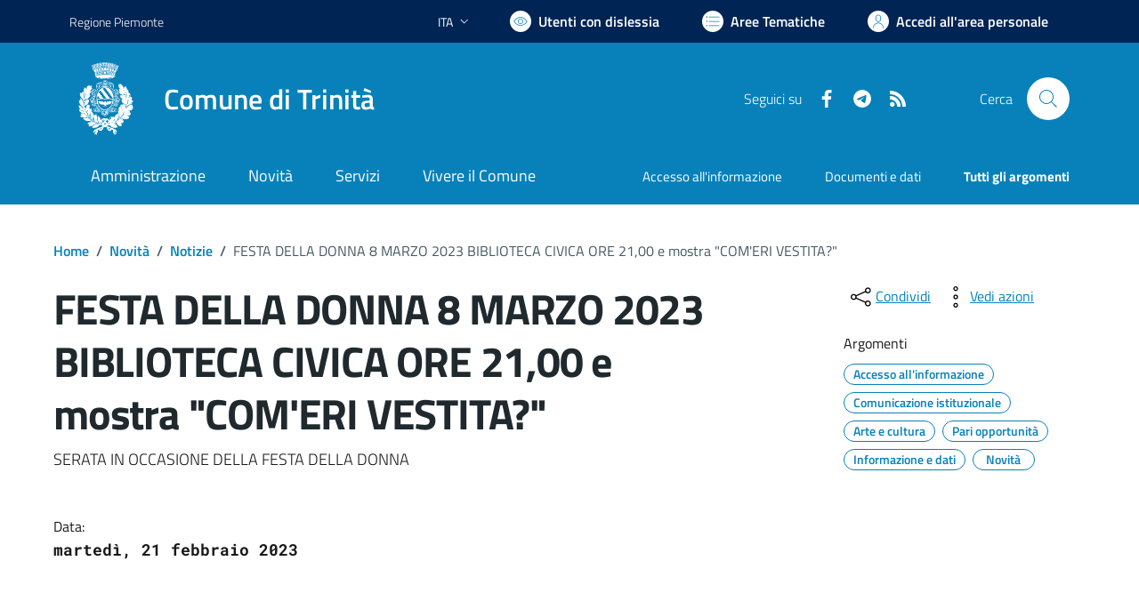

--- FILE ---
content_type: text/html; charset=utf-8
request_url: https://comune.trinita.cn.it/services/v1/ashx_master/carica_random_ricerca.ashx
body_size: 213
content:

						<li role='listitem'>
							<a href='/servizi/faq/72/Presentare-la-dichiarazione-di-morte'>
								Presentare la dichiarazione di morte
							</a>
						</li>
						<li role='listitem'>
							<a href='/servizi/faq/64/Richiedere-l-27estratto-di-nascita'>
								Richiedere l'estratto di nascita
							</a>
						</li>
						<li role='listitem'>
							<a href='/servizi/faq/56/Richiedere-iscrizione-alla-mensa-scolastica'>
								Richiedere iscrizione alla mensa scolastica
							</a>
						</li>
						<li role='listitem'>
							<a href='/servizi/faq/73/Presentare-la-dichiarazione-sostitutiva-atto-di-notoriet-c3-a0'>
								Presentare la dichiarazione sostitutiva atto di notorietà
							</a>
						</li>